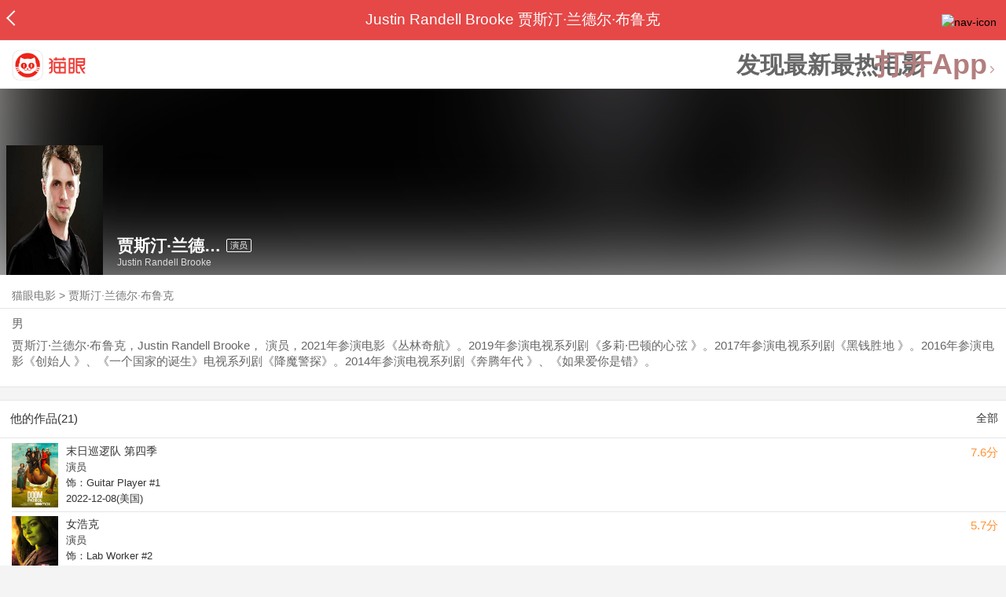

--- FILE ---
content_type: text/html; charset=utf-8
request_url: https://maoyan.dianping.com/asgard/celebrity/432181
body_size: 11656
content:
<!DOCTYPE html>
<html class=" " lang="zh">
<head>
  <meta charset="UTF-8">
  <meta name="viewport" content="width=device-width, height=device-height, initial-scale=1, maximum-scale=1, user-scalable=no, viewport-fit=cover">
  <meta http-equiv="X-UA-Compatible" content="ie=edge">
  <meta name="baidu-site-verification" content="lxgZbG0NVn" />
  <meta name="lx:category" content="movie">
  <meta name="lx:autopv" content="off"/>
  
  <meta name="share:wechat:message:title" content="关于贾斯汀·兰德尔·布鲁克，你想知道的都在这里" />
  <meta name="share:wechat:message:desc" content="贾斯汀·兰德尔·布鲁克，Justin Randell Brooke， 演员，2021年参演电影《丛林奇航》。2019年参演电视系列剧《多莉·巴顿的心弦 》。2017年参演电视系列剧《黑钱胜地 》。2016年参演电影《创始人 》、《一个国家的诞生》电视系列剧《降魔警探》。2014年参演电视系列剧《奔腾年代 》、《如果爱你是错》。" />
  <meta name="share:wechat:message:icon" content="https://p0.pipi.cn/basicdata/54ecde71b53be1281eb535a7f6f69249c7e31.jpg?imageMogr2/thumbnail/2500x2500%3E" />
  <meta name="share:wechat:timeline:title" content="关于贾斯汀·兰德尔·布鲁克，你想知道的都在这里" />
  <meta name="share:wechat:timeline:icon" content="https://p0.pipi.cn/basicdata/54ecde71b53be1281eb535a7f6f69249c7e31.jpg?imageMogr2/thumbnail/2500x2500%3E" />
  <meta name="share:wechat:timeline:desc" content="贾斯汀·兰德尔·布鲁克，Justin Randell Brooke， 演员，2021年参演电影《丛林奇航》。2019年参演电视系列剧《多莉·巴顿的心弦 》。2017年参演电视系列剧《黑钱胜地 》。2016年参演电影《创始人 》、《一个国家的诞生》电视系列剧《降魔警探》。2014年参演电视系列剧《奔腾年代 》、《如果爱你是错》。" />
  <link rel="dns-prefetch" href="//p0.meituan.net"/>
  <link rel="dns-prefetch" href="//s0.pipi.cn"/>
  <link rel="dns-prefetch" href="//www.dpfile.com"/>
  <link rel="dns-prefetch" href="//lx.meituan.net"/>
  <link rel="dns-prefetch" href="//lx1.meituan.net"/>
  <link rel="dns-prefetch" href="//plx.meituan.com"/>
  
  <title>贾斯汀·兰德尔·布鲁克介绍_图片_作品-猫眼电影</title>
  <meta name="description" content="猫眼电影为您提供贾斯汀·兰德尔·布鲁克名称相关信息，如人物简介、图片、参演电影作品等。更多贾斯汀·兰德尔·布鲁克名称相关信息请关注猫眼电影官网。"/>
  <meta name="keywords" content="贾斯汀·兰德尔·布鲁克,贾斯汀·兰德尔·布鲁克介绍,贾斯汀·兰德尔·布鲁克图片,贾斯汀·兰德尔·布鲁克作品"/>
  
  
  <link rel="stylesheet" href="//s0.pipi.cn/festatic/asgard/resources/pages/celebrity/vendors-7ccaf0e5.css">
  
  <link rel="stylesheet" href="//s0.pipi.cn/festatic/asgard/resources/pages/celebrity/index-4fc3a2de.css">
  
  
  
  <script>
    try {
      // i版内嵌到快应用中，ua会携带maoyan关键字，会导致appnm上报错误，所以需要把ua的关键字去掉
      if (window.navigator && window.navigator.userAgent && window.navigator.userAgent.indexOf('com.maoyan.movie.quickapp')) {
        let ua = window.navigator.userAgent;
        Object.defineProperty(window.navigator, 'userAgent', {
          value: ua.replace(/\.maoyan/, ''),
          writable: false,
        });
      }
    } catch (err) {}
  </script>
  <script>
    "use strict";!function(){var e=0<arguments.length&&void 0!==arguments[0]?arguments[0]:"_Owl_",a=window;a[e]||(a[e]={isRunning:!1,isReady:!1,preTasks:[],dataSet:[],pageData:[],disableMutaObserver:!1,observer:null,use:function(e,t){this.isReady&&a.Owl&&a.Owl[e](t),this.preTasks.push({api:e,data:[t]})},add:function(e){this.dataSet.push(e)},run:function(){var t=this;if(!this.isRunning){this.isRunning=!0;var e=a.onerror;a.onerror=function(){this.isReady||this.add({type:"jsError",data:arguments}),e&&e.apply(a,arguments)}.bind(this),(a.addEventListener||a.attachEvent)("error",function(e){t.isReady||t.add({type:"resError",data:[e]})},!0);var i=window.MutationObserver||window.WebKitMutationObserver||window.MozMutationObserver,r=window.performance||window.WebKitPerformance;if(i&&r){var n=-1,s=window.navigator.userAgent;if(-1<s.indexOf("compatible")&&-1<s.indexOf("MSIE")?(new RegExp("MSIE (\\d+\\.\\d+);").test(s),n=parseFloat(RegExp.$1)):-1<s.indexOf("Trident")&&-1<s.indexOf("rv:11.0")&&(n=11),-1!==n&&n<=11)return void(this.disableMutaObserver=!0);try{this.observer=new i(function(e){t.pageData.push({mutations:e,startTime:r.now()})}),this.observer.observe(document,{childList:!0,subtree:!0})}catch(e){console.log("mutationObserver err")}}else this.disableMutaObserver=!0}}},a[e].run())}();
  </script>
  <!-- 微博sdk -->
  
  

  <!-- 跳转小程序需要1.6以上版本 -->
  

  

  
  <script>
    // 灵犀埋点种子代码开始
    !(function (win, doc, ns) {
        var cacheFunName = '_MeiTuanALogObject';
        win[cacheFunName] = ns;
        if (!win[ns]) {
            var _LX = function () {
                _LX.q.push(arguments);
                return _LX;
            };
            _LX.q = _LX.q || [];
            _LX.l = +new Date();
            win[ns] = _LX;
        }
    })(window, document, 'AnalyticsBase');
    //种子代码结束
  </script>
  <!-- 百度资源平台自动推送js代码 [e0bacf12e04a7bd88ddbd9c74ef2b533 -> niuran] -->
  <script>
    var _hmt = _hmt || [];
    (function () {
      var hm = document.createElement("script");
      hm.src = "https://hm.baidu.com/hm.js?e0bacf12e04a7bd88ddbd9c74ef2b533";
      var s = document.getElementsByTagName("script")[0];
      s.parentNode.insertBefore(hm, s);
    })();
  </script>
  <!-- Google tag (gtag.js) [G-WN80P4PSY7 -> niuran] -->
  <script async src="https://www.googletagmanager.com/gtag/js?id=G-WN80P4PSY7"></script>
  <script>
    window.dataLayer = window.dataLayer || [];
    function gtag() { dataLayer.push(arguments); }
    gtag('js', new Date());
    gtag('config', 'G-WN80P4PSY7');
  </script>
</head>
<body>
  <div id="app" class="page-index" ><div class="layout"><div class="navbar-wrap"><div class="Navbarold "><nav><a class="navbar-back" href="/" data-bid="b_Aewng" data-lab="{ celebrity_id: 432181 }"></a><div class="navbar-title ">Justin Randell Brooke 贾斯汀·兰德尔·布鲁克</div><div class="nav-btn"><img class="nav-icon" src="//p0.meituan.net/scarlett/f05f61e7a8f3f45fd071c068d7a26870356.png" alt="nav-icon"/></div></nav></div></div><div class="page-content page-celebrity"><div><div class="download-app-bar-custom"><h1><a href="//m.maoyan.com/"><img class="img noneBg logo_custom" alt="logo" src="//s0.pipi.cn/festatic/asgard/resources/images/logo@3x.png" width="42" height="42"/></a></h1><a class="benefit-text" data-bid="b_movie_nikl02bu_mc" data-view-bid="b_movie_nikl02bu_mv">发现最新最热电影</a><span class="split"></span><a href="javascript: void(0);" class="link btn-open-app-custom" data-event="donwload3" link="meituanmovie://www.meituan.com/movie/actordetail?actorId=432181" to="" data-bid="b_53up23as" data-view-bid="b_movie_b_53up23as_mv" data-lab="{&quot;position&quot;:&quot;home&quot;}">打开App<img class="img noneBg point" alt="logo" src="//s0.pipi.cn/festatic/asgard/resources/images/point.png" width="11" height="11"/></a></div></div><div class="celebrity-wrap"><div class="celebrity small-type"><img class="img noneBg" alt="贾斯汀·兰德尔·布鲁克" src="https://p0.pipi.cn/basicdata/54ecde71b53be1281eb535a7f6f69249c7e31.jpg?imageMogr2/thumbnail/2500x2500%3E"/><div class="celebrity-profile clearfix"><img class="img noneBg" src="https://p0.pipi.cn/basicdata/54ecde71b53be1281eb535a7f6f69249c7e31.jpg?imageMogr2/thumbnail/2500x2500%3E"/><div class="intro"><div class="chinese"><span class="cn-name">贾斯汀·兰德尔·布鲁克</span><span class="tag">演员</span></div><div class="en-name">Justin Randell Brooke</div></div></div><div class="mask"></div></div><div class="crumbs-nav"><a href="/">猫眼电影</a>  &gt;  <a> 贾斯汀·兰德尔·布鲁克 </a></div><div class="intro-wrap"><section class="panel base-info" style="border-width:1px"><div class="panel-content"><div class="props"><span>男</span></div><div class="born"></div><div data-event="intro" data-bid="b_JjMUD" data-view-bid="b_865wS" data-lab="{&quot;celebrity_id&quot;:432181,&quot;type&quot;:false}" data-view-lab="{celebrity_id:432181}" class="text-expander text-expander-disable-true text-expander-expand-false"><div class="text-expander-content"><p>贾斯汀·兰德尔·布鲁克，Justin Randell Brooke， 演员，2021年参演电影《丛林奇航》。2019年参演电视系列剧《多莉·巴顿的心弦 》。2017年参演电视系列剧《黑钱胜地 》。2016年参演电影《创始人 》、《一个国家的诞生》电视系列剧《降魔警探》。2014年参演电视系列剧《奔腾年代 》、《如果爱你是错》。</p></div><div class="text-expander-button"><i class="icon icon-chevron-down"></i></div></div></div></section></div></div><section class="panel celebrity-works" style="border-width:1px" data-view-bid="b_movie_jh3wjuzc_mv" data-lab="{ celebrity_id: 432181}"><div class="panel-title panel-title-unclosed" style="border-width:1px"><h2 style="display:inline-block">他的作品(21)</h2></div><div class="panel-content"><a data-bid="b_movie_ejr6o16k_mc" data-lab="{&quot;custom&quot;:{&quot;celebrity_id&quot;:432181}}" class="all-works" href="//piaofang.maoyan.com/celebrity/wrapper?id=432181&amp;wrapperId=-1">全部</a><ul class="list-view "><a href="https://maoyan.dianping.com/asgard/movie/1473883?_v_=yes" class="link" data-event="_asgard_movie_1473883?_v_=yes" data-bid="b_k0NJV" data-view-bid="b_c9Rpp" data-lab="{&quot;movie_id&quot;:1473883,&quot;index&quot;:0,&quot;custom&quot;:{&quot;celebrity_id&quot;:432181}}"><li class="list-view-item clearfix"><img class="img noneBg" alt="贾斯汀·兰德尔·布鲁克 末日巡逻队 第四季" src="https://p0.pipi.cn/mmdb/25bfd62f2c9b129257501554e8e5dae8da957.png?imageView2/1/w/83/h/124/q/80" e="1" c="1"/><p class="celebrity-score"><span class="score">7.6分</span></p><h4>末日巡逻队 第四季</h4><p>演员</p><p>饰：Guitar Player #1</p><p>2022-12-08(美国)</p></li></a><a href="https://maoyan.dianping.com/asgard/movie/1302224?_v_=yes" class="link" data-event="_asgard_movie_1302224?_v_=yes" data-bid="b_k0NJV" data-view-bid="b_c9Rpp" data-lab="{&quot;movie_id&quot;:1302224,&quot;index&quot;:1,&quot;custom&quot;:{&quot;celebrity_id&quot;:432181}}"><li class="list-view-item clearfix"><img class="img noneBg" alt="贾斯汀·兰德尔·布鲁克 女浩克" src="https://p0.pipi.cn/mmdb/25bfd63302f06df2aa92353f84ad28c9455fd.jpg?imageView2/1/w/83/h/124/q/80" e="1" c="1"/><p class="celebrity-score"><span class="score">5.7分</span></p><h4>女浩克</h4><p>演员</p><p>饰：Lab Worker #2</p><p>2022-08-18 00:00:00(美国)</p></li></a><a href="https://maoyan.dianping.com/asgard/movie/335292?_v_=yes" class="link" data-event="_asgard_movie_335292?_v_=yes" data-bid="b_k0NJV" data-view-bid="b_c9Rpp" data-lab="{&quot;movie_id&quot;:335292,&quot;index&quot;:2,&quot;custom&quot;:{&quot;celebrity_id&quot;:432181}}"><li class="list-view-item clearfix"><img class="img noneBg" alt="贾斯汀·兰德尔·布鲁克 丛林奇航" src="https://p0.pipi.cn/mmdb/d2dad5927e12ffe5bc57e28b0db3c55fb3a47.jpg?imageView2/1/w/83/h/124/q/80" e="1" c="1"/><p class="celebrity-score"><span class="score">8.7分</span></p><h4>丛林奇航</h4><p>演员</p><p>饰：Boat Tourist #2</p><p>2021-11-12</p></li></a><a href="https://maoyan.dianping.com/asgard/movie/1259076?_v_=yes" class="link" data-event="_asgard_movie_1259076?_v_=yes" data-bid="b_k0NJV" data-view-bid="b_c9Rpp" data-lab="{&quot;movie_id&quot;:1259076,&quot;index&quot;:3,&quot;custom&quot;:{&quot;celebrity_id&quot;:432181}}"><li class="list-view-item clearfix"><img class="img" alt="贾斯汀·兰德尔·布鲁克 血意识" src="[data-uri]" e="1" c="1"/><p class="celebrity-score"><span class="score"></span></p><h4>血意识</h4><p>鸣谢</p><p>2021-03-08 00:00:00(挪威)</p></li></a><a href="https://maoyan.dianping.com/asgard/movie/1315143?_v_=yes" class="link" data-event="_asgard_movie_1315143?_v_=yes" data-bid="b_k0NJV" data-view-bid="b_c9Rpp" data-lab="{&quot;movie_id&quot;:1315143,&quot;index&quot;:4,&quot;custom&quot;:{&quot;celebrity_id&quot;:432181}}"><li class="list-view-item clearfix"><img class="img" alt="贾斯汀·兰德尔·布鲁克 多莉·帕顿：拨动心弦" src="[data-uri]" e="1" c="1"/><p class="celebrity-score"><span class="score"></span></p><h4>多莉·帕顿：拨动心弦</h4><p>演员</p><p>饰：Mr. Inge</p><p>2019-11-20 00:00:00(德国)</p></li></a></ul></div></section><footer class="footer"><div class="disclaimer"><div class="copyright"><span>© 猫眼电影 客服电话:<a href="tel:10105335"> 1010-5335</a></span></div><p class="content"><span>影视行业信息</span><a href="https://maoyan.dianping.com/terms/terms?id=privacy_1629962927685" class="link" data-event="https:__m.maoyan.com_terms_terms?id=privacy_1629962927685" to="https://m.maoyan.com/terms/terms?id=privacy_1629962927685">《免责声明》</a><span>I 违法和不良信息举报电话：4006018900</span></p><p class="icp"><a href="https://beian.miit.gov.cn" class="link" data-event="https:__beian.miit.gov.cn" to="https://beian.miit.gov.cn">京ICP备16022489号-1</a><span> I </span><a href="https://www.beian.gov.cn/portal/registerSystemInfo?recordcode=11010102003232" class="link" data-event="https:__www.beian.gov.cn_portal_registerSystemInfo?recordcode=11010102003232" to="https://www.beian.gov.cn/portal/registerSystemInfo?recordcode=11010102003232">京公网安备11010102003232号</a></p><p class="sankuai"><a href="javascript: void(0);" class="link" data-event="">北京猫眼文化传媒有限公司</a></p><section class="bottom-logo"><img class="img noneBg" alt="" src="[data-uri]"/></section></div></footer></div></div></div>
  <script>
    var AppData = {"$id":100430,"$title":"贾斯汀·兰德尔·布鲁克介绍_图片_作品-猫眼电影","title":"Justin Randell Brooke 贾斯汀·兰德尔·布鲁克","$description":"猫眼电影为您提供贾斯汀·兰德尔·布鲁克名称相关信息，如人物简介、图片、参演电影作品等。更多贾斯汀·兰德尔·布鲁克名称相关信息请关注猫眼电影官网。","$keywords":["贾斯汀·兰德尔·布鲁克,贾斯汀·兰德尔·布鲁克介绍,贾斯汀·兰德尔·布鲁克图片,贾斯汀·兰德尔·布鲁克作品"],"celebrity":{"aliasName":"Justin Brooke","attachUserId":0,"auth":0,"avatar":"https://p0.pipi.cn/basicdata/54ecde71b53be1281eb535a7f6f69249c7e31.jpg?imageMogr2/thumbnail/2500x2500%3E","backgroundColor":"#424242","bgImgBackgroundColor":"#444444","birthday":"","birthplace":"","bloodType":"","boardUrl":"","cnm":"贾斯汀·兰德尔·布鲁克","company":"","constellation":"","deathDate":"","desc":"贾斯汀·兰德尔·布鲁克，Justin Randell Brooke， 演员，2021年参演电影《丛林奇航》。2019年参演电视系列剧《多莉·巴顿的心弦 》。2017年参演电视系列剧《黑钱胜地 》。2016年参演电影《创始人 》、《一个国家的诞生》电视系列剧《降魔警探》。2014年参演电视系列剧《奔腾年代 》、《如果爱你是错》。","descFeatures":[],"enm":"Justin Randell Brooke","fansName":"","feedbackUrl":"https://piaofang.maoyan.com/i/info-correction?objId=432181","figure":[],"followCount":1,"followRank":0,"followState":0,"graduateSchool":"","hasAllBox":false,"hasFollowerNum":false,"hasMainWorksNum":false,"height":0,"id":432181,"nation":"","nationality":"","photoNum":0,"photos":[],"present":0,"presentImg":"","proCompanyUrl":"","proIntroUrl":"https://piaofang.maoyan.com/i/celebrity/432181/intro","publicTitles":[],"rank":0,"receiveWord":"次","sendWord":"抱抱","sexy":"男","signImg":"","still":"","sumBox":4489,"titleList":["演员"],"titles":"演员","userDailyPresent":0,"weight":0,"works":{"movies":[{"avatar":"https://p0.pipi.cn/mmdb/25bfd62f2c9b129257501554e8e5dae8da957.png?imageMogr2/thumbnail/2500x2500%3E","cr":1,"duty":"演员","globalReleased":true,"id":1473883,"mbox":0,"multiroles":"Guitar Player #1","mutlidutys":"演员","name":"末日巡逻队 第四季","order":3,"pubDate":1670428800000,"roles":"Guitar Player #1","rt":"2022-12-08(美国)","sc":7.6,"showst":2,"wish":4,"wishst":0},{"avatar":"https://p0.pipi.cn/mmdb/25bfd63302f06df2aa92353f84ad28c9455fd.jpg?imageMogr2/thumbnail/2500x2500%3E","cr":1,"duty":"演员","globalReleased":true,"id":1302224,"mbox":0,"multiroles":"Lab Worker #2","mutlidutys":"演员","name":"女浩克","order":3,"pubDate":1660752000000,"roles":"Lab Worker #2","rt":"2022-08-18 00:00:00(美国)","sc":5.7,"showst":2,"wish":2747,"wishst":0},{"avatar":"https://p0.pipi.cn/mmdb/d2dad5927e12ffe5bc57e28b0db3c55fb3a47.jpg?imageMogr2/thumbnail/2500x2500%3E","cr":1,"duty":"演员","globalReleased":true,"id":335292,"mbox":0,"multiroles":"Boat Tourist #2","mutlidutys":"演员","name":"丛林奇航","order":3,"pubDate":1636646400000,"roles":"Boat Tourist #2","rt":"2021-11-12","sc":8.7,"showst":2,"wish":35554,"wishst":0},{"avatar":"https://p0.pipi.cn/basicdata/54ecde2fe7a8d3be2a230f843789505bf33fa.jpg?imageMogr2/thumbnail/2500x2500%3E","cr":26,"duty":"鸣谢","globalReleased":true,"id":1259076,"mbox":0,"mutlidutys":"鸣谢","name":"血意识","order":398,"pubDate":1618416000000,"roles":"","rt":"2021-03-08 00:00:00(挪威)","sc":0,"showst":2,"wish":0,"wishst":0},{"avatar":"https://p0.pipi.cn/basicdata/54ecde2fc7e0e1c9fdc9fdfd9698e2c3b1953.jpg?imageMogr2/thumbnail/2500x2500%3E","cr":1,"duty":"演员","globalReleased":true,"id":1315143,"mbox":0,"multiroles":"Mr. Inge","mutlidutys":"演员","name":"多莉·帕顿：拨动心弦","order":3,"pubDate":1574352000000,"roles":"Mr. Inge","rt":"2019-11-20 00:00:00(德国)","sc":0,"showst":2,"wish":0,"wishst":0},{"avatar":"https://p0.pipi.cn/mmdb/d2dad59253751bf0ee7e123dc024e6b04aabb.jpg?imageMogr2/thumbnail/2500x2500%3E","cr":1,"duty":"演员","globalReleased":true,"id":1201867,"mbox":0,"multiroles":"Receptionist","mutlidutys":"演员","name":"驻院医生 第一季","order":3,"pubDate":1516464000000,"roles":"Receptionist","rt":"2018-01-20 00:00:00(韩国)","sc":7.7,"showst":2,"wish":2,"wishst":0},{"avatar":"https://p0.pipi.cn/mmdb/d2dad5920308072ff7ecd8bc4f90a3c0786f1.jpg?imageMogr2/thumbnail/2500x2500%3E","cr":1,"duty":"演员","globalReleased":true,"id":1185087,"mbox":0,"multiroles":"Rodney","mutlidutys":"演员","name":"黑霹雳 第一季","order":3,"pubDate":1515772800000,"roles":"Rodney","rt":"2018-01-13 00:00:00(美国)","sc":6.2,"showst":2,"wish":10,"wishst":0},{"avatar":"https://p0.pipi.cn/mmdb/d2dad592030807cbaeb12d034c11d3ca2d122.jpg?imageMogr2/thumbnail/2500x2500%3E","cr":1,"duty":"演员","globalReleased":true,"id":1190737,"mbox":0,"multiroles":"Rodney,1 episode, 2019,","mutlidutys":"演员","name":"Black Lightining","order":3,"pubDate":1515772800000,"roles":"Rodney,1 episode, 2019,","rt":"2018-01-13 00:00:00(美国)","sc":0,"showst":2,"wish":0,"wishst":0},{"avatar":"https://p0.pipi.cn/mmdb/d2dad59206d0fac6968d3348e78d3b8178e0f.jpg?imageMogr2/thumbnail/2500x2500%3E","cr":1,"duty":"演员","globalReleased":true,"id":405965,"mbox":0,"multiroles":"","mutlidutys":"演员","name":"黑钱胜地 第一季","order":3,"pubDate":1500566400000,"roles":"","rt":"2017-07-21 00:00:00(阿拉伯联合酋长国)","sc":8.3,"showst":2,"wish":19,"wishst":0},{"avatar":"https://p0.pipi.cn/basicdata/54ecde2f7e10e1537c7df57db5b65d7af4196.jpg?imageMogr2/thumbnail/2500x2500%3E","cr":1,"duty":"演员","globalReleased":true,"id":1204245,"mbox":0,"multiroles":"","mutlidutys":"演员","name":"驱魔浪人 第二季","order":3,"pubDate":1491148800000,"roles":"","rt":"2017-04-03 00:00:00(英国)","sc":7.2,"showst":2,"wish":1,"wishst":0}],"total":21}},"news":[],"latestNews":[],"relatedNews":[],"$schema":"meituanmovie://www.meituan.com/movie/actordetail?actorId=432181","$deeplink":"https://deeplink.maoyan.com/asgard/app?to=meituanmovie://www.meituan.com/movie/actordetail?actorId=432181","$share":{"wechat":{"message":{"title":"关于贾斯汀·兰德尔·布鲁克，你想知道的都在这里","desc":"贾斯汀·兰德尔·布鲁克，Justin Randell Brooke， 演员，2021年参演电影《丛林奇航》。2019年参演电视系列剧《多莉·巴顿的心弦 》。2017年参演电视系列剧《黑钱胜地 》。2016年参演电影《创始人 》、《一个国家的诞生》电视系列剧《降魔警探》。2014年参演电视系列剧《奔腾年代 》、《如果爱你是错》。","icon":"https://p0.pipi.cn/basicdata/54ecde71b53be1281eb535a7f6f69249c7e31.jpg?imageMogr2/thumbnail/2500x2500%3E"},"timeline":{"title":"关于贾斯汀·兰德尔·布鲁克，你想知道的都在这里","desc":"贾斯汀·兰德尔·布鲁克，Justin Randell Brooke， 演员，2021年参演电影《丛林奇航》。2019年参演电视系列剧《多莉·巴顿的心弦 》。2017年参演电视系列剧《黑钱胜地 》。2016年参演电影《创始人 》、《一个国家的诞生》电视系列剧《降魔警探》。2014年参演电视系列剧《奔腾年代 》、《如果爱你是错》。","icon":"https://p0.pipi.cn/basicdata/54ecde71b53be1281eb535a7f6f69249c7e31.jpg?imageMogr2/thumbnail/2500x2500%3E"}}},"cid":"c_sXC8X","$urlQuery":{},"valObj":{"custom":{"celebrity_id":432181,"id":432181}},"$url":"https://maoyan.dianping.com/asgard/celebrity/432181","$browser":{"ua":"Mozilla/5.0 (Macintosh; Intel Mac OS X 10_15_7) AppleWebKit/537.36 (KHTML, like Gecko) Chrome/131.0.0.0 Safari/537.36; ClaudeBot/1.0; +claudebot@anthropic.com)","name":"chrome","version":"131.0.0","vender":"apple","platform":"macos","platformVersion":"10.15.7","core":{"name":"chrome","version":131},"type":"normal"},"browser":{"ua":"Mozilla/5.0 (Macintosh; Intel Mac OS X 10_15_7) AppleWebKit/537.36 (KHTML, like Gecko) Chrome/131.0.0.0 Safari/537.36; ClaudeBot/1.0; +claudebot@anthropic.com)","name":"chrome","version":"131.0.0","vender":"apple","platform":"macos","platformVersion":"10.15.7","core":{"name":"chrome","version":131},"type":"normal"},"$channel":{"from":null,"channelId":4,"channelName":"canary","channelIdMap":{"maoyan":1,"canary":4,"mmweb":70001,"qqwallet":70002,"moviepro":40004,"meituan":3,"imeituan":30001,"dianping":60002,"dpmmweb":60003,"dpmweb":60004,"dpqqwallet":60008,"gewara":80001,"conch":4,"wxapp":70001,"toutiaosmart":120001,"baidusmart":110001,"inservice":110002,"huawei":150002,"hsbc":1000147,"abchina":1000136,"ICBC":1000096,"nbbank":1000198,"xianbank":1000209,"BOC":1000254,"gzcb":1000206,"pingan":1000261,"unionpay":1000173,"hwfastapp":1000207,"rongshu":1000288,"qqsmart":70005,"bankofbeijing":1000371,"vivofastapp":150003,"xhssmart":230001,"wbsmart":220001,"xhsmoviesmart":230002,"gansu":1000413,"kuaishousmart":200001,"honorfastapp":150004,"ccb_life":1000421,"cmcc":1000423,"dyshowsmart":120005,"ceb_life":1000430,"shangqitong":1000197,"hunan_psbc":1000447,"douyinsmart":120003,"shenzhen_icbc":1000457,"hwatomicapp":1000500,"fesco":1000495,"ningbo_government":1000513,"huaweibrowser":4,"zhongzhi_guanaitong":1000496,"jiangxi_huipu":1000518,"icbc_app":1000521,"yangshipin":1000527,"bilibilishowsmart":1000533},"channelNameMap":{"1":"maoyan","3":"meituan","4":"huaweibrowser","30001":"imeituan","40004":"moviepro","60002":"dianping","60003":"dpmmweb","60004":"dpmweb","60008":"dpqqwallet","70001":"wxapp","70002":"qqwallet","70005":"qqsmart","80001":"gewara","110001":"baidusmart","110002":"inservice","120001":"toutiaosmart","120003":"douyinsmart","120005":"dyshowsmart","150002":"huawei","150003":"vivofastapp","150004":"honorfastapp","200001":"kuaishousmart","220001":"wbsmart","230001":"xhssmart","230002":"xhsmoviesmart","1000096":"ICBC","1000136":"abchina","1000147":"hsbc","1000173":"unionpay","1000197":"shangqitong","1000198":"nbbank","1000206":"gzcb","1000207":"hwfastapp","1000209":"xianbank","1000254":"BOC","1000261":"pingan","1000288":"rongshu","1000371":"bankofbeijing","1000413":"gansu","1000421":"ccb_life","1000423":"cmcc","1000430":"ceb_life","1000447":"hunan_psbc","1000457":"shenzhen_icbc","1000495":"fesco","1000496":"zhongzhi_guanaitong","1000500":"hwatomicapp","1000513":"ningbo_government","1000518":"jiangxi_huipu","1000521":"icbc_app","1000527":"yangshipin","1000533":"bilibilishowsmart"},"userType":{"meituan":1,"dianping":2}},"channel":{"from":null,"channelId":4,"channelName":"canary","channelIdMap":{"maoyan":1,"canary":4,"mmweb":70001,"qqwallet":70002,"moviepro":40004,"meituan":3,"imeituan":30001,"dianping":60002,"dpmmweb":60003,"dpmweb":60004,"dpqqwallet":60008,"gewara":80001,"conch":4,"wxapp":70001,"toutiaosmart":120001,"baidusmart":110001,"inservice":110002,"huawei":150002,"hsbc":1000147,"abchina":1000136,"ICBC":1000096,"nbbank":1000198,"xianbank":1000209,"BOC":1000254,"gzcb":1000206,"pingan":1000261,"unionpay":1000173,"hwfastapp":1000207,"rongshu":1000288,"qqsmart":70005,"bankofbeijing":1000371,"vivofastapp":150003,"xhssmart":230001,"wbsmart":220001,"xhsmoviesmart":230002,"gansu":1000413,"kuaishousmart":200001,"honorfastapp":150004,"ccb_life":1000421,"cmcc":1000423,"dyshowsmart":120005,"ceb_life":1000430,"shangqitong":1000197,"hunan_psbc":1000447,"douyinsmart":120003,"shenzhen_icbc":1000457,"hwatomicapp":1000500,"fesco":1000495,"ningbo_government":1000513,"huaweibrowser":4,"zhongzhi_guanaitong":1000496,"jiangxi_huipu":1000518,"icbc_app":1000521,"yangshipin":1000527,"bilibilishowsmart":1000533},"channelNameMap":{"1":"maoyan","3":"meituan","4":"huaweibrowser","30001":"imeituan","40004":"moviepro","60002":"dianping","60003":"dpmmweb","60004":"dpmweb","60008":"dpqqwallet","70001":"wxapp","70002":"qqwallet","70005":"qqsmart","80001":"gewara","110001":"baidusmart","110002":"inservice","120001":"toutiaosmart","120003":"douyinsmart","120005":"dyshowsmart","150002":"huawei","150003":"vivofastapp","150004":"honorfastapp","200001":"kuaishousmart","220001":"wbsmart","230001":"xhssmart","230002":"xhsmoviesmart","1000096":"ICBC","1000136":"abchina","1000147":"hsbc","1000173":"unionpay","1000197":"shangqitong","1000198":"nbbank","1000206":"gzcb","1000207":"hwfastapp","1000209":"xianbank","1000254":"BOC","1000261":"pingan","1000288":"rongshu","1000371":"bankofbeijing","1000413":"gansu","1000421":"ccb_life","1000423":"cmcc","1000430":"ceb_life","1000447":"hunan_psbc","1000457":"shenzhen_icbc","1000495":"fesco","1000496":"zhongzhi_guanaitong","1000500":"hwatomicapp","1000513":"ningbo_government","1000518":"jiangxi_huipu","1000521":"icbc_app","1000527":"yangshipin","1000533":"bilibilishowsmart"},"userType":{"meituan":1,"dianping":2}},"$channelId":4,"$channelName":"canary","$query":{},"$protocol":"https:","$config":{"host":{"assets":"","api":"http://maoyanapi.vip.sankuai.com","usercenter":"http://usercenter-inf-in.sankuai.com","ecollection":"http://maoyanapi.vip.sankuai.com","imaoyanlogin":"https://passport.maoyan.com","pc":"https://maoyan.com","live":"https://activity-movie.sankuai.com/api","maoyanopen":"http://maoyanopen.vip.sankuai.com","questionnaire":"http://ad-admin.movie.vip.sankuai.com","longvideo":"https://vod-movie.sankuai.com","apimobile":"http://apimobile.vip.sankuai.com","luckdraw":"http://maoyanapi.vip.sankuai.com/media/activity","privilege":"http://maoyanapi.vip.sankuai.com","goods":"http://maoyanapi.vip.sankuai.com","vodactivity":"http://purchase.movie.vip.sankuai.com","vodcomment":"http://maoyanapi.vip.sankuai.com/mmdb/comment","vodViCom":"https://vod-movie.sankuai.com","bankLogin":"https://passport.maoyan.com","swan":"http://maoyantouch.vip.sankuai.com/swan/api","locate":"https://mars.sankuai.com","rock":"http://rock.movie.vip.sankuai.com","ticketstub":"https://api.maoyan.com/media/activity","booking":"http://maoyanapi.vip.sankuai.com/api","usercenterapi":"https://usercenter-inf.maoyan.com","mall":"http://maoyanapi.vip.sankuai.com","usertask":"http://api.maoyan.com","zoneapi":"https://api.maoyan.com/mmdb","hotsecondapi":"https://show.maoyan.com","celebrity":"https://api.maoyan.com/media/activity"},"urlPrefix":"/asgard"},"downloadBarData":{"interestType":1,"interestText":"发现最新最热电影"},"notNav":false,"$showAppLink":true,"$host":{"assets":"//s0.pipi.cn/festatic/asgard/resources","domains":{"m":"m.maoyan.com","i":"i.maoyan.com"},"host":"maoyan.dianping.com"},"$env":"production","$params":{"id":"432181"},"rsSubChannel":"","$appnm":"maoyan_i","$back":"/","$featuresSwitch":{"$showAppLink":true,"$showWantBtn":true,"$showComment":true,"$showPreviewMovieBtn":true,"$recessiveLink":true,"$downloadLink":true,"$showDiscount":true,"$showCoupon":true,"$showGoods":true,"$showPointCard":false,"$showSportAndShow":false,"$showNewsHotComment":true,"$showLogout":false,"$hideNavbar":false,"$showMovieDetailHeader":true,"$preventScoreClick":false,"$showStagesHeader":false,"$showLicenseLink":false},"$locate":{"id":1,"name":"北京"},"$uuid":""};
  </script>

  
    
    <script src="//s0.pipi.cn/festatic/asgard/resources/dll/dll_common-4cbe3d11.js"></script>
    
    <script src="//s0.pipi.cn/festatic/asgard/resources/dll/dll_vendor-4cbe3d11.js"></script>
    
  

  <script crossorigin="anonymous" src="//www.dpfile.com/app/owl/static/owl_1.9.3.js"></script>
  <script>
    Owl.start({
      project: "com.sankuai.asgard",
      pageUrl: location.href && location.href.split('?')[0].replace(/\/\d+/g, '/:id'),
      resource: {},
      page:{ fstPerfAnalysis:true,logSlowView:true ,sensoryIndex:true},
      devMode: false,
    });
    window._KNB_IGNORE_WECHAT = true;
  </script>

  
    <!-- canUseMtH5guard：是否允许接入美团H5guard；guardDomains：需要开启H5guard的域名列表；yodaEnv：yoda滑块环境标识 -->
    <script src="https://msp.meituan.net/h5guard/H5guard.js"></script>
    <script>
      if (window.H5guard) {
        function parseUrl() {
          let params = {}
          const query = location.search && location.search.replace("?", '');
          const queryArr = query && query.split("&") || [];
          for (let i = 0; i < queryArr.length; i++) {
            let curParma = queryArr[i].split("=");
            params[curParma[0]] = curParma[1];
          }
          return params;
        }
  
        const pathParmas = parseUrl();

        H5guard.init({
          xhrHook: true, //与domains配合使用，开启状态才行
          fetchHook: true,//与domains配合使用，开启状态才行
          domains: [], //该域名下的请求会在header中携带mtgsig，注意跨域配置
          openId: pathParmas.openid || '', //如果当前为wx小程序环境中的h5，传入openId，有助于描述设备画像
          forceKNBSign : false, // 如果打开此开关，那么只有在KNB环境下才会加签，并且只会添加native验签，非KNB环境不会加签
          geo: false, //如果当前页面有位置权限，则打开开关，H5guard会去收集地理位置信息，如果为false,地理位置默认为“”空字符串
          yodaEnv: 'pro'
        });
      }
    </script>
   

  

  

  <!--百度小程序 -->
  

  <!--qq小程序 -->
  

  <!--头条小程序 -->
  

  <!--小红书小程序 -->
  

  <!-- 宁波银行 -->
  

  <!-- 中国银行 -->
  

  <!-- 广州银行 -->
  

   

  <!-- 农业银行 -->
  

  <!-- I版添加信息指纹 -->
  <script>var Rohr_Opt = {'geo': false}; </script>
  <script>
    function parseUrl() {
      let params = {}
      const query = location.search && location.search.replace("?", '');
      const queryArr = query && query.split("&") || [];
      for (let i = 0; i < queryArr.length; i++) {
        let curParma = queryArr[i].split("=");
        params[curParma[0]] = curParma[1];
      }
      return params;
    }
    function setValue(obj = {}, path, value) {
      const a = path.split('.');
      let o = obj;
      for (let i = 0; i < a.length - 1; i++) {
        const n = a[i];
        if (n in o) {
          o = o[n];
        } else {
          o[n] = {};
          o = o[n];
        }
      }
      o[a[a.length - 1]] = value;
    };
    //为了统一处理业务页面上手动上报的各种灵犀埋点
    window.Analytics = (type, obj) => {
      if (type === 'tag') {
        AnalyticsBase('tag', obj)
      }
      if (type === 'event') {
        //上报灵犀
        const pathParmas = parseUrl();
        const { AppData } = window;
        if (AppData.$channel && AppData.$channel.channelId === 70001) {
          obj.val_lab = obj.val_lab || {};
          setValue(obj.val_lab, 'custom.openId', pathParmas.openid);
        }
        // 非prod环境增加环境标识
        if (AppData.$env !== 'production') {
          obj.val_lab = obj.val_lab || {};
          setValue(obj.val_lab, 'custom.env', 'test');
        }
        AnalyticsBase('event', obj);
      }
    }

    // 初始化灵犀sdk
    function lxSDK() {
      const { AppData } = window;
      const { openPlatform } = AppData;
      const browser = AppData.$browser || AppData.browser || {};
      const appnm = AppData.$appnm || 'maoyan_i';
      // 设置应用名称，设置appnm将成为页面默认的appnm，建议每个页面都设置
      AnalyticsBase('config', 'appnm', appnm);
      AnalyticsBase('config','alwaysSendReferrer', true);

      // 设置应用上报通道名称与uid
      let uid = AppData.user && AppData.user.id;
      if (AppData.channelName === 'dianping') {
        uid = AppData.user && AppData.user.dpid;
      }
      if (uid) {
        AnalyticsBase('set', 'uid', uid);
      }
      let os = window.navigator.userAgent.match(/Macintosh|iPod|iPhone|iPad|Android|Windows Phone|Windows/i);
      os = (os && os[0]) || 'other';
      AnalyticsBase('set', 'os', os);

      // 设置开放平台渠道标识
      if (openPlatform) {
        AnalyticsBase('get', 'utm', (utm) => {
          utm = utm || {};
          utm.utm_campaign = 'openPlatform=' + encodeURIComponent(String(openPlatform.merCode||'').replace(/</g, '\\\\u003c'));
          if (openPlatform.merCodeSub) {
            utm.utm_campaign += "-" + encodeURIComponent(String(openPlatform.merCodeSub).replace(/</g, '\\\\u003c'))
          }
          AnalyticsBase('set', 'utm', utm);
        });
      }
      const pathParmas = parseUrl();
      AppData.valObj = AppData.valObj || {};
      setValue(AppData.valObj, 'custom.__browser__', browser.name);
      if (AppData.$channel && AppData.$channel.channelId === 70001) {
        setValue(AppData.valObj, 'custom.openId', pathParmas.openid);
        // 上报小程序场景(scene)值
        setValue(AppData.valObj, 'custom.scene', AppData.$channel.scene);
      }
      if (AppData.$env !== 'production') {
        setValue(AppData.valObj, 'custom.env', 'test');
      }

      // 发送pv，其中"page_id"为页面名称，你应该为你的每一个页面起一个唯一的名称
      AnalyticsBase('send', 'pv', { cid: AppData.cid, val: AppData.valObj });
      window.sendClickLog = (event, bid, lab) => {
        if (!bid) {
          const e = event || window.event;
          const target = e.target || e.srcElement;
          bid = getAttrNode(target, 'data-bid');
          lab = getAttrNodeObj(target, 'data-lab');
          tagLab = getAttrNodeObj(target, 'data-tag-lab');
        }
        setValue(lab, 'custom.__browser__', browser.name);
        if (AppData.$channel && AppData.$channel.channelId === 70001) {
          setValue(lab, 'custom.openId', pathParmas.openid);
        }
        if(tagLab) {
          window.Analytics('tag', tagLab);
        }
        if (bid) {
          Analytics('event', {
            nm : 'mge',
            val_bid: bid,
            val_lab: lab,
            val_cid: AppData.cid,
            event_type: 'click'
          });
        }
      };

      addHandler(window, 'click', (event) => {
        sendClickLog(event);
      });

      window.sendView = function () {
        Array.prototype.filter.call(document.getElementsByTagName('*'), (el) => {
          return !!el.getAttribute('data-view-bid') && !el.getAttribute('data-view-sended');
        }).filter((el) => {
          const rect = el.getBoundingClientRect();
          return (
            !(rect.width === 0 && rect.height === 0) && rect.top >= 0 && rect.left >= 0 &&
            rect.bottom <= (window.innerHeight || document.documentElement.clientHeight) &&
            rect.right <= (window.innerWidth || document.documentElement.clientWidth)
          );
        }).forEach((el) => {
          el.setAttribute('data-view-sended', 1);
          const bid = el.getAttribute('data-view-bid');
          const lab = valFrom(el.getAttribute('data-view-lab') || getAttrNodeObj(el, 'data-lab'));
          if (AppData.$channel && AppData.$channel.channelId === 70001) {
            setValue(lab, 'custom.openId', pathParmas.openid);
          }
          Analytics('event', {
            nm : 'mge',
            val_bid: bid,
            val_lab: lab,
            val_cid: AppData.cid,
            event_type: 'view'
          });
        });
      };
      addHandler(window, 'scroll', debounce(window.sendView, 200));
      // 单独为需要横向滚动的view上报绑定scroll事件
      const viewScrollXContainers = document.getElementsByClassName('view-scroll-x-container');
      for (let i = 0; i < viewScrollXContainers.length; i++) {
        addHandler(viewScrollXContainers[i], 'scroll', debounce(window.sendView, 200));
      }
      setTimeout(window.sendView, 300);

      // 实现向父元素的遍历有特定属性名的属性值
      function getAttrNode(node, attrName) {
        let attrValue = node.getAttribute(attrName);
        while (!attrValue && node !== document.body && !!node.parentNode && node.parentNode !== document) {
          node = node.parentNode;
          attrValue = node.getAttribute(attrName);
        }
        return attrValue || null;
      }
      // 实现向父元素的遍历有特定属性名的属性值对象
      function getAttrNodeObj(node, attrName) {
        const attrObj = {};
        let attrValue = node.getAttribute(attrName);
        while (node !== document.body && !!node.parentNode && node.parentNode !== document) {
          if (attrValue) {
            const obj = valFrom(attrValue);
            Object.keys(obj).forEach((key) => {
              attrObj[key] = obj[key];
            });
          }
          node = node.parentNode;
          attrValue = node.getAttribute(attrName);
        }
        return attrObj;
      }
      function valFrom(v) {
        if (typeof v === 'string' && v[0] === '{') {
          v = new Function('return (' + v + ')')(); // string to object
        }
        return v || {};
      }
      function debounce(func, wait) {
        let timeout;
        return () => {
          const context = this;
          const args = arguments;
          const later = () => {
            timeout = null;
            func.apply(context, args);
          };
          clearTimeout(timeout);
          timeout = setTimeout(later, wait);
        };
      }
      function addHandler(element, type, handler) {
        if (element.addEventListener) { // DOM2级事件处理
          element.addEventListener(type, handler, false);
        } else if (element.attachEvent) { // IE事件处理
          element.attachEvent('on'+ type, handler);
        } else { // DOM0级事件处理
          element['on'+type] = handler;
        }
      }
    }

    if (AppData.cid) {
      lxSDK();
    }

  </script>

  
  
  <script src="//s0.pipi.cn/festatic/asgard/resources/pages/celebrity/vendors-0a4e912e.chunk.js"></script>
  
  <script src="//s0.pipi.cn/festatic/asgard/resources/pages/celebrity/index-e42bc807.js"></script>
  
  

  

  
    <script crossorigin="anonymous" src="//obj.pipi.cn/festatic/common/media/1661236970778-yao-0.0.10.js"></script>
    <script>
      Yao.start({
        project: 'asgard',
        page: {
          sample: 1,
        },
        devMode: false,
      });
    </script>
  

  
  <script src="//lx.meituan.net/lx.js" type="text/javascript" charset="utf-8" async></script>
</body>
</html>